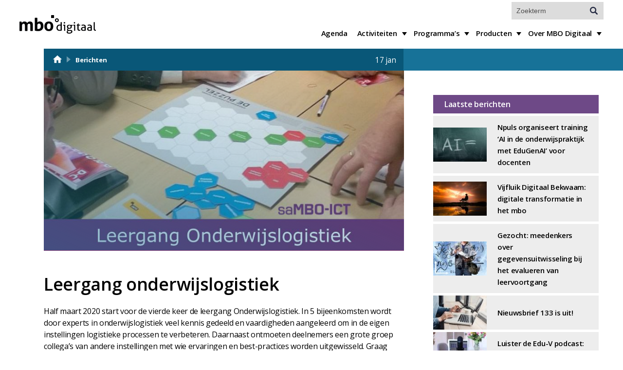

--- FILE ---
content_type: text/html; charset=UTF-8
request_url: https://mbodigitaal.nl/2020/01/leergang-onderwijslogistiek-2/
body_size: 8583
content:
<!doctype html>
<html>

<head>
    <meta charset="utf-8">
    <meta charset="UTF-8" />
    <meta name="author" content="code.rehab" />
    <meta name="viewport" content="width=device-width, user-scalable=no, initial-scale=1.0">
    <title>Leergang onderwijslogistiek - MBO Digitaal</title>
	<link rel="me" href=https://social.edu.nl/@mbodigitaal>
    <link rel="stylesheet" href="https://mbodigitaal.nl/wp-content/themes/_mbo-digitaal-2025/assets/css/flickity.css" media="screen">
    <link rel="stylesheet" href="https://maxcdn.bootstrapcdn.com/font-awesome/4.5.0/css/font-awesome.min.css">
    <link rel="stylesheet" type="text/css" href="https://mbodigitaal.nl/wp-content/themes/_mbo-digitaal-2025/assets/css/site.css?t=1769484568" />
    <link rel="stylesheet" type="text/css" media="all" href="https://mbodigitaal.nl/wp-content/themes/_mbo-digitaal-2025/style.css?t=1769484568" />
	<script>
		var _paq = window._paq = window._paq || [];
		/* tracker methods like "setCustomDimension" should be called before "trackPageView" */
		_paq.push(['trackPageView']);
		_paq.push(['enableLinkTracking']);
		(function() {
		var u="https://matomo.mboraad.nl/";
		_paq.push(['setTrackerUrl', u+'matomo.php']);
		_paq.push(['setSiteId', '9']);
		var d=document, g=d.createElement('script'), s=d.getElementsByTagName('script')[0];
		g.async=true; g.src=u+'matomo.js'; s.parentNode.insertBefore(g,s);
		})();
	</script>
    <meta name='robots' content='index, follow, max-image-preview:large, max-snippet:-1, max-video-preview:-1' />
	<style>img:is([sizes="auto" i], [sizes^="auto," i]) { contain-intrinsic-size: 3000px 1500px }</style>
	
	<!-- This site is optimized with the Yoast SEO plugin v26.1.1 - https://yoast.com/wordpress/plugins/seo/ -->
	<link rel="canonical" href="https://mbodigitaal.nl/2020/01/leergang-onderwijslogistiek-2/" />
	<script type="application/ld+json" class="yoast-schema-graph">{"@context":"https://schema.org","@graph":[{"@type":"Article","@id":"https://mbodigitaal.nl/2020/01/leergang-onderwijslogistiek-2/#article","isPartOf":{"@id":"https://mbodigitaal.nl/2020/01/leergang-onderwijslogistiek-2/"},"author":{"name":"Madhwie Niels","@id":"https://mbodigitaal.nl/#/schema/person/0ac9134020ec0cb55a95e8186e80b5f6"},"headline":"Leergang onderwijslogistiek","datePublished":"2020-01-17T08:15:10+00:00","dateModified":"2024-10-07T12:13:49+00:00","mainEntityOfPage":{"@id":"https://mbodigitaal.nl/2020/01/leergang-onderwijslogistiek-2/"},"wordCount":115,"publisher":{"@id":"https://mbodigitaal.nl/#organization"},"image":{"@id":"https://mbodigitaal.nl/2020/01/leergang-onderwijslogistiek-2/#primaryimage"},"thumbnailUrl":"https://mbodigitaal.nl/wp-content/uploads/2017/07/Leergang-OL.jpg","articleSection":["Geen categorie"],"inLanguage":"nl-NL"},{"@type":"WebPage","@id":"https://mbodigitaal.nl/2020/01/leergang-onderwijslogistiek-2/","url":"https://mbodigitaal.nl/2020/01/leergang-onderwijslogistiek-2/","name":"Leergang onderwijslogistiek - MBO Digitaal","isPartOf":{"@id":"https://mbodigitaal.nl/#website"},"primaryImageOfPage":{"@id":"https://mbodigitaal.nl/2020/01/leergang-onderwijslogistiek-2/#primaryimage"},"image":{"@id":"https://mbodigitaal.nl/2020/01/leergang-onderwijslogistiek-2/#primaryimage"},"thumbnailUrl":"https://mbodigitaal.nl/wp-content/uploads/2017/07/Leergang-OL.jpg","datePublished":"2020-01-17T08:15:10+00:00","dateModified":"2024-10-07T12:13:49+00:00","breadcrumb":{"@id":"https://mbodigitaal.nl/2020/01/leergang-onderwijslogistiek-2/#breadcrumb"},"inLanguage":"nl-NL","potentialAction":[{"@type":"ReadAction","target":["https://mbodigitaal.nl/2020/01/leergang-onderwijslogistiek-2/"]}]},{"@type":"ImageObject","inLanguage":"nl-NL","@id":"https://mbodigitaal.nl/2020/01/leergang-onderwijslogistiek-2/#primaryimage","url":"https://mbodigitaal.nl/wp-content/uploads/2017/07/Leergang-OL.jpg","contentUrl":"https://mbodigitaal.nl/wp-content/uploads/2017/07/Leergang-OL.jpg","width":800,"height":400},{"@type":"BreadcrumbList","@id":"https://mbodigitaal.nl/2020/01/leergang-onderwijslogistiek-2/#breadcrumb","itemListElement":[{"@type":"ListItem","position":1,"name":"","item":"/"},{"@type":"ListItem","position":2,"name":"...","item":"https://mbodigitaal.nl/2020/01/leergang-onderwijslogistiek-2/"},{"@type":"ListItem","position":3,"name":"Berichten"}]},{"@type":"WebSite","@id":"https://mbodigitaal.nl/#website","url":"https://mbodigitaal.nl/","name":"MBO Digitaal","description":"Sterk door het Netwerk!","publisher":{"@id":"https://mbodigitaal.nl/#organization"},"potentialAction":[{"@type":"SearchAction","target":{"@type":"EntryPoint","urlTemplate":"https://mbodigitaal.nl/?s={search_term_string}"},"query-input":{"@type":"PropertyValueSpecification","valueRequired":true,"valueName":"search_term_string"}}],"inLanguage":"nl-NL"},{"@type":"Organization","@id":"https://mbodigitaal.nl/#organization","name":"MBO Digitaal","url":"https://mbodigitaal.nl/","logo":{"@type":"ImageObject","inLanguage":"nl-NL","@id":"https://mbodigitaal.nl/#/schema/logo/image/","url":"https://mbodigitaal.nl/wp-content/uploads/2025/11/Export-logo-wit-paarse-achtergrond.png","contentUrl":"https://mbodigitaal.nl/wp-content/uploads/2025/11/Export-logo-wit-paarse-achtergrond.png","width":2485,"height":778,"caption":"MBO Digitaal"},"image":{"@id":"https://mbodigitaal.nl/#/schema/logo/image/"},"sameAs":["https://social.edu.nl/@mbodigitaal"]},{"@type":"Person","@id":"https://mbodigitaal.nl/#/schema/person/0ac9134020ec0cb55a95e8186e80b5f6","name":"Madhwie Niels","image":{"@type":"ImageObject","inLanguage":"nl-NL","@id":"https://mbodigitaal.nl/#/schema/person/image/","url":"https://secure.gravatar.com/avatar/9bf8a5a7da5867de161a84d8dcd88af0458c230221e6ba378ad049958671aaf5?s=96&d=mm&r=g","contentUrl":"https://secure.gravatar.com/avatar/9bf8a5a7da5867de161a84d8dcd88af0458c230221e6ba378ad049958671aaf5?s=96&d=mm&r=g","caption":"Madhwie Niels"},"sameAs":["http://www.mbodigitaal.nl"],"url":"https://mbodigitaal.nl/author/madhwie/"}]}</script>
	<!-- / Yoast SEO plugin. -->


<link rel='dns-prefetch' href='//ajax.googleapis.com' />
<script type="text/javascript">
/* <![CDATA[ */
window._wpemojiSettings = {"baseUrl":"https:\/\/s.w.org\/images\/core\/emoji\/16.0.1\/72x72\/","ext":".png","svgUrl":"https:\/\/s.w.org\/images\/core\/emoji\/16.0.1\/svg\/","svgExt":".svg","source":{"concatemoji":"https:\/\/mbodigitaal.nl\/wp-includes\/js\/wp-emoji-release.min.js?ver=6.8.3"}};
/*! This file is auto-generated */
!function(s,n){var o,i,e;function c(e){try{var t={supportTests:e,timestamp:(new Date).valueOf()};sessionStorage.setItem(o,JSON.stringify(t))}catch(e){}}function p(e,t,n){e.clearRect(0,0,e.canvas.width,e.canvas.height),e.fillText(t,0,0);var t=new Uint32Array(e.getImageData(0,0,e.canvas.width,e.canvas.height).data),a=(e.clearRect(0,0,e.canvas.width,e.canvas.height),e.fillText(n,0,0),new Uint32Array(e.getImageData(0,0,e.canvas.width,e.canvas.height).data));return t.every(function(e,t){return e===a[t]})}function u(e,t){e.clearRect(0,0,e.canvas.width,e.canvas.height),e.fillText(t,0,0);for(var n=e.getImageData(16,16,1,1),a=0;a<n.data.length;a++)if(0!==n.data[a])return!1;return!0}function f(e,t,n,a){switch(t){case"flag":return n(e,"\ud83c\udff3\ufe0f\u200d\u26a7\ufe0f","\ud83c\udff3\ufe0f\u200b\u26a7\ufe0f")?!1:!n(e,"\ud83c\udde8\ud83c\uddf6","\ud83c\udde8\u200b\ud83c\uddf6")&&!n(e,"\ud83c\udff4\udb40\udc67\udb40\udc62\udb40\udc65\udb40\udc6e\udb40\udc67\udb40\udc7f","\ud83c\udff4\u200b\udb40\udc67\u200b\udb40\udc62\u200b\udb40\udc65\u200b\udb40\udc6e\u200b\udb40\udc67\u200b\udb40\udc7f");case"emoji":return!a(e,"\ud83e\udedf")}return!1}function g(e,t,n,a){var r="undefined"!=typeof WorkerGlobalScope&&self instanceof WorkerGlobalScope?new OffscreenCanvas(300,150):s.createElement("canvas"),o=r.getContext("2d",{willReadFrequently:!0}),i=(o.textBaseline="top",o.font="600 32px Arial",{});return e.forEach(function(e){i[e]=t(o,e,n,a)}),i}function t(e){var t=s.createElement("script");t.src=e,t.defer=!0,s.head.appendChild(t)}"undefined"!=typeof Promise&&(o="wpEmojiSettingsSupports",i=["flag","emoji"],n.supports={everything:!0,everythingExceptFlag:!0},e=new Promise(function(e){s.addEventListener("DOMContentLoaded",e,{once:!0})}),new Promise(function(t){var n=function(){try{var e=JSON.parse(sessionStorage.getItem(o));if("object"==typeof e&&"number"==typeof e.timestamp&&(new Date).valueOf()<e.timestamp+604800&&"object"==typeof e.supportTests)return e.supportTests}catch(e){}return null}();if(!n){if("undefined"!=typeof Worker&&"undefined"!=typeof OffscreenCanvas&&"undefined"!=typeof URL&&URL.createObjectURL&&"undefined"!=typeof Blob)try{var e="postMessage("+g.toString()+"("+[JSON.stringify(i),f.toString(),p.toString(),u.toString()].join(",")+"));",a=new Blob([e],{type:"text/javascript"}),r=new Worker(URL.createObjectURL(a),{name:"wpTestEmojiSupports"});return void(r.onmessage=function(e){c(n=e.data),r.terminate(),t(n)})}catch(e){}c(n=g(i,f,p,u))}t(n)}).then(function(e){for(var t in e)n.supports[t]=e[t],n.supports.everything=n.supports.everything&&n.supports[t],"flag"!==t&&(n.supports.everythingExceptFlag=n.supports.everythingExceptFlag&&n.supports[t]);n.supports.everythingExceptFlag=n.supports.everythingExceptFlag&&!n.supports.flag,n.DOMReady=!1,n.readyCallback=function(){n.DOMReady=!0}}).then(function(){return e}).then(function(){var e;n.supports.everything||(n.readyCallback(),(e=n.source||{}).concatemoji?t(e.concatemoji):e.wpemoji&&e.twemoji&&(t(e.twemoji),t(e.wpemoji)))}))}((window,document),window._wpemojiSettings);
/* ]]> */
</script>
<style id='wp-emoji-styles-inline-css' type='text/css'>

	img.wp-smiley, img.emoji {
		display: inline !important;
		border: none !important;
		box-shadow: none !important;
		height: 1em !important;
		width: 1em !important;
		margin: 0 0.07em !important;
		vertical-align: -0.1em !important;
		background: none !important;
		padding: 0 !important;
	}
</style>
<style id='classic-theme-styles-inline-css' type='text/css'>
/*! This file is auto-generated */
.wp-block-button__link{color:#fff;background-color:#32373c;border-radius:9999px;box-shadow:none;text-decoration:none;padding:calc(.667em + 2px) calc(1.333em + 2px);font-size:1.125em}.wp-block-file__button{background:#32373c;color:#fff;text-decoration:none}
</style>
<style id='safe-svg-svg-icon-style-inline-css' type='text/css'>
.safe-svg-cover{text-align:center}.safe-svg-cover .safe-svg-inside{display:inline-block;max-width:100%}.safe-svg-cover svg{fill:currentColor;height:100%;max-height:100%;max-width:100%;width:100%}

</style>
<link rel='stylesheet' id='ics-calendar-css' href='https://mbodigitaal.nl/wp-content/plugins/ics-calendar/assets/style.min.css?ver=11.6.0' type='text/css' media='all' />
<script type="text/javascript" src="//ajax.googleapis.com/ajax/libs/jquery/1.10.2/jquery.min.js" id="jquery-js"></script>
<link rel="https://api.w.org/" href="https://mbodigitaal.nl/wp-json/" /><link rel="alternate" title="JSON" type="application/json" href="https://mbodigitaal.nl/wp-json/wp/v2/posts/23574" /><link rel="EditURI" type="application/rsd+xml" title="RSD" href="https://mbodigitaal.nl/xmlrpc.php?rsd" />
<meta name="generator" content="WordPress 6.8.3" />
<link rel='shortlink' href='https://mbodigitaal.nl/?p=23574' />
<link rel="alternate" title="oEmbed (JSON)" type="application/json+oembed" href="https://mbodigitaal.nl/wp-json/oembed/1.0/embed?url=https%3A%2F%2Fmbodigitaal.nl%2F2020%2F01%2Fleergang-onderwijslogistiek-2%2F" />
<link rel="alternate" title="oEmbed (XML)" type="text/xml+oembed" href="https://mbodigitaal.nl/wp-json/oembed/1.0/embed?url=https%3A%2F%2Fmbodigitaal.nl%2F2020%2F01%2Fleergang-onderwijslogistiek-2%2F&#038;format=xml" />
    
    <script type="text/javascript">
        var ajaxurl = 'https://mbodigitaal.nl/wp-admin/admin-ajax.php';
    </script>
<link rel="icon" href="https://mbodigitaal.nl/wp-content/uploads/2022/01/cropped-favicon-purple-32x32.png" sizes="32x32" />
<link rel="icon" href="https://mbodigitaal.nl/wp-content/uploads/2022/01/cropped-favicon-purple-192x192.png" sizes="192x192" />
<link rel="apple-touch-icon" href="https://mbodigitaal.nl/wp-content/uploads/2022/01/cropped-favicon-purple-180x180.png" />
<meta name="msapplication-TileImage" content="https://mbodigitaal.nl/wp-content/uploads/2022/01/cropped-favicon-purple-270x270.png" />

</head>

<body class="wp-singular post-template-default single single-post postid-23574 single-format-standard wp-theme-_mbo-digitaal-2025">
    <div class='innerbody'>
        <header id="main">
            <div class="pagewrap-large row">
           
                <div id="menu-toggle"><i class="fa fa-bars"></i></div>
                <a href="https://mbodigitaal.nl" id="logo">
                    <img src="https://mbodigitaal.nl/wp-content/themes/_mbo-digitaal-2025/assets/images/logo.svg" />
                </a>
                <nav id="main-menu" class="">
                    <div class="menu-standaardmenu-container"><ul id="menu-standaardmenu" class="menu"><li id="menu-item-15026" class="menu-item menu-item-type-post_type menu-item-object-page menu-item-15026"><a href="https://mbodigitaal.nl/agenda/">Agenda</a></li>
<li id="menu-item-35420" class="menu-item menu-item-type-post_type menu-item-object-page menu-item-has-children menu-item-35420"><a href="https://mbodigitaal.nl/activiteiten/">Activiteiten</a>
<ul class="sub-menu">
	<li id="menu-item-15070" class="menu-item menu-item-type-post_type menu-item-object-page menu-item-15070"><a href="https://mbodigitaal.nl/activiteiten/mbodigitaal-conferenties/">Conferenties</a></li>
	<li id="menu-item-35423" class="menu-item menu-item-type-post_type menu-item-object-page menu-item-35423"><a href="https://mbodigitaal.nl/activiteiten/datadinsdagen/">Datadinsdagen</a></li>
	<li id="menu-item-15570" class="menu-item menu-item-type-post_type menu-item-object-page menu-item-15570"><a href="https://mbodigitaal.nl/activiteiten/gebruikersdagen/">Gebruikersdagen</a></li>
	<li id="menu-item-15089" class="menu-item menu-item-type-post_type menu-item-object-page menu-item-15089"><a href="https://mbodigitaal.nl/activiteiten/gebruikersgroepen/">Gebruikersgroepen</a></li>
	<li id="menu-item-17188" class="menu-item menu-item-type-post_type menu-item-object-page menu-item-17188"><a href="https://mbodigitaal.nl/activiteiten/netwerken/">Netwerken</a></li>
</ul>
</li>
<li id="menu-item-15054" class="menu-item menu-item-type-post_type menu-item-object-page menu-item-has-children menu-item-15054"><a href="https://mbodigitaal.nl/programmas/">Programma’s</a>
<ul class="sub-menu">
	<li id="menu-item-30026" class="menu-item menu-item-type-post_type menu-item-object-page menu-item-30026"><a href="https://mbodigitaal.nl/programmas/programma-cyberveiligheid-mbo/">Cyberveiligheid mbo</a></li>
	<li id="menu-item-39145" class="menu-item menu-item-type-custom menu-item-object-custom menu-item-39145"><a href="https://mbodigitaal.nl/programmas/programma-digitaal-bekwaam/">Digitaal Bekwaam</a></li>
	<li id="menu-item-31444" class="menu-item menu-item-type-post_type menu-item-object-page menu-item-31444"><a href="https://mbodigitaal.nl/programmas/edu-v/">Edu-v</a></li>
	<li id="menu-item-31445" class="menu-item menu-item-type-post_type menu-item-object-page menu-item-31445"><a href="https://mbodigitaal.nl/programmas/npuls/">Npuls</a></li>
	<li id="menu-item-35369" class="menu-item menu-item-type-post_type menu-item-object-page menu-item-35369"><a href="https://mbodigitaal.nl/programmas/programma-archief/">Programma-archief</a></li>
</ul>
</li>
<li id="menu-item-19789" class="menu-item menu-item-type-taxonomy menu-item-object-category menu-item-has-children menu-item-19789"><a href="https://mbodigitaal.nl/category/producten/publicaties/">Producten</a>
<ul class="sub-menu">
	<li id="menu-item-27094" class="menu-item menu-item-type-post_type menu-item-object-page menu-item-27094"><a href="https://mbodigitaal.nl/mora/">MORA</a></li>
	<li id="menu-item-36298" class="menu-item menu-item-type-post_type menu-item-object-page menu-item-36298"><a href="https://mbodigitaal.nl/mosa/">MOSA</a></li>
	<li id="menu-item-36301" class="menu-item menu-item-type-post_type menu-item-object-page menu-item-36301"><a href="https://mbodigitaal.nl/praatplaten/">Praatplaten</a></li>
	<li id="menu-item-41379" class="menu-item menu-item-type-post_type menu-item-object-page menu-item-41379"><a href="https://mbodigitaal.nl/spellen/">Spellen</a></li>
</ul>
</li>
<li id="menu-item-15033" class="menu-item menu-item-type-post_type menu-item-object-page menu-item-has-children menu-item-15033"><a href="https://mbodigitaal.nl/over-mbodigitaal/">Over MBO Digitaal</a>
<ul class="sub-menu">
	<li id="menu-item-15093" class="menu-item menu-item-type-post_type menu-item-object-page menu-item-15093"><a href="https://mbodigitaal.nl/over-mbodigitaal/">Over MBO Digitaal</a></li>
	<li id="menu-item-43302" class="menu-item menu-item-type-post_type menu-item-object-page menu-item-43302"><a href="https://mbodigitaal.nl/over-mbodigitaal/bestuurscommissie/">Bestuurscommissie</a></li>
	<li id="menu-item-44339" class="menu-item menu-item-type-post_type menu-item-object-page menu-item-44339"><a href="https://mbodigitaal.nl/over-mbodigitaal/cio-raad/">CIO Raad</a></li>
	<li id="menu-item-15034" class="menu-item menu-item-type-post_type menu-item-object-page menu-item-15034"><a href="https://mbodigitaal.nl/over-mbodigitaal/het-team/">Ons team</a></li>
	<li id="menu-item-15029" class="menu-item menu-item-type-post_type menu-item-object-page menu-item-15029"><a href="https://mbodigitaal.nl/over-mbodigitaal/nieuwsbrieven/">Nieuwsbrieven</a></li>
	<li id="menu-item-15036" class="menu-item menu-item-type-post_type menu-item-object-page menu-item-15036"><a href="https://mbodigitaal.nl/over-mbodigitaal/contact/">Contact</a></li>
</ul>
</li>
</ul></div>                    <div class="search">
                        <div class="search-toggle"><i class="fa fa-search"></i></div>
                        <form role="search" method="get" id="searchform" class="searchform" action="https://mbodigitaal.nl/">
	<div>
		<label class="screen-reader-text" for="s"></label>
		<span>Actuele zoekopdracht</span>
		<input type="text" placeholder="Zoekterm" value="" name="s" id="s" />
		<input type="submit" id="searchsubmit" value="Zoeken" />
	</div>
</form>                    </div>
                </nav>
            </div>
        </header>    <section class="pagewrap">
    <header id="page-header">
        <div id="breadcrumbs"><span><span><a href="/"><svg style="float:left; fill: #fff; width:22px; height:22px;" class="MuiSvgIcon-root MuiSvgIcon-fontSizeMedium MuiBox-root css-uqopch" focusable="false" aria-hidden="true" viewBox="0 0 24 24" data-testid="HomeIcon"><path d="M10 20v-6h4v6h5v-8h3L12 3 2 12h3v8z"></path></svg></a></span> <span class="breadcrumb-icon"></span> <span><a href="https://mbodigitaal.nl/2020/01/leergang-onderwijslogistiek-2/">...</a></span> <span class="breadcrumb-icon"></span> <span class="breadcrumb_last" aria-current="page">Berichten</span></span></div>		        <div class="date">17 jan</div>
		    </header>

    <div class="page-content-wrapper">

        <article id="page_content">
            

                <section class='the-content'>

                    <div class="featured-image" style="position: relative;"><div class="pagewrap"><img class="logo_full" src=""/></div><img width="800" height="400" src="https://mbodigitaal.nl/wp-content/uploads/2017/07/Leergang-OL.jpg" class="attachment-large size-large wp-post-image" alt="" decoding="async" fetchpriority="high" srcset="https://mbodigitaal.nl/wp-content/uploads/2017/07/Leergang-OL.jpg 800w, https://mbodigitaal.nl/wp-content/uploads/2017/07/Leergang-OL-300x150.jpg 300w, https://mbodigitaal.nl/wp-content/uploads/2017/07/Leergang-OL-768x384.jpg 768w" sizes="(max-width: 800px) 100vw, 800px" /></div>
					
					                    <div class="post-date">
                        17 januari 2020                    </div>
					
					

                    <h1>Leergang onderwijslogistiek</h1>
                    <p>Half maart 2020 start voor de vierde keer de leergang Onderwijslogistiek. In 5 bijeenkomsten wordt door experts in onderwijslogistiek veel kennis gedeeld en vaardigheden aangeleerd om in de eigen instellingen logistieke processen te verbeteren. Daarnaast ontmoeten deelnemers een grote groep collega’s van andere instellingen met wie ervaringen en best-practices worden uitgewisseld. Graag stimuleren we dat collega-duo’s uit het onderwijs en bedrijfsvoering de leergang samen volgen. Dit om de samenwerking juist op dit onderwerp te bevorderen. We geloven in het versterken van het fundament binnen onderwijslogistiek door deze twee onderdelen van de instellingen samen op te laten trekken.</p>
<p>Meer informatie (data en kosten) over de leergang en aanmelden kan via <a href="https://mbodigitaal.nl/leergang-onderwijslogistiek/">https://mbodigitaal.nl/leergang-onderwijslogistiek/</a></p>

                                    </section>
			
			
			
                <a href="#comments-list">
                    <section id="comments-list">
                        <div class="comment-count">
                            Reacties (0)                        </div>
                        <div class="comment-button">
                            Geef een reactie
                        </div>
                    </section>
                </a>

                <section class="comments" style="display:none;">
                    
<!-- You can start editing here. -->


			<!-- If comments are closed. -->
		<p class="nocomments">Reacties zijn gesloten.</p>

	
                </section>
			
						
			
                    </article>
      
		
        <aside id="page_sidebar">
            <div id="core_arrow_button_widget-6" class="sidebar-widget CORE_arrow_button_widget"><section id='core_arrow_button_widget-6' class='sidebar-widget'>
    <h3 class='widget-title'>Laatste berichten</h3>
</section></div><div id="core_posts_short-2" class="sidebar-widget CORE_posts_short"><div class="widget_recent_entries">
            <div id="core_posts_short-2" class="sidebar-widget CORE_posts_short">                <ul>
                            <a href="https://mbodigitaal.nl/2026/01/npuls-organiseert-training-ai-in-de-onderwijspraktijk-met-edugenai/">
                    <div class="item">
                        <img width="110" height="70" src="https://mbodigitaal.nl/wp-content/uploads/2026/01/Schoolbord-met-AI-110x70.jpg" class="attachment-thumbnail-post size-thumbnail-post wp-post-image" alt="Schoolbord met daarop in krijtletters AI =" decoding="async" loading="lazy" />                        <div class="title">
                            Npuls organiseert training &#8216;AI in de onderwijspraktijk met EduGenAI&#8217; voor docenten                        </div>
                        <li>

                    </div>
                    </li>
                </a>
                            <a href="https://mbodigitaal.nl/2026/01/vijfluik-digitale-transformatie-in-het-mbo/">
                    <div class="item">
                        <img width="110" height="70" src="https://mbodigitaal.nl/wp-content/uploads/2025/07/pexels-eyupbelen-1428626-110x70.jpg" class="attachment-thumbnail-post size-thumbnail-post wp-post-image" alt="Man leest een boek op stoeltje aan rand van de rivier met zonsondergang" decoding="async" loading="lazy" />                        <div class="title">
                            Vijfluik Digitaal Bekwaam: digitale transformatie in het mbo                        </div>
                        <li>

                    </div>
                    </li>
                </a>
                            <a href="https://mbodigitaal.nl/2026/01/edu-v-zoekt-studieloopbaanbegeleiders-die-meedenken-over-het-evalueren-van-leervoortgang/">
                    <div class="item">
                        <img width="110" height="70" src="https://mbodigitaal.nl/wp-content/uploads/2026/01/college-student-7708894_1280-110x70.jpg" class="attachment-thumbnail-post size-thumbnail-post wp-post-image" alt="half beeld van student met daarover illustratie - data" decoding="async" loading="lazy" />                        <div class="title">
                            Gezocht: meedenkers over gegevensuitwisseling bij het evalueren van leervoortgang                        </div>
                        <li>

                    </div>
                    </li>
                </a>
                            <a href="https://mbodigitaal.nl/2026/01/nieuwsbrief-133-is-uit/">
                    <div class="item">
                        <img width="110" height="70" src="https://mbodigitaal.nl/wp-content/uploads/2022/08/MBO-Digitaal-ref-23-110x70.jpg" class="attachment-thumbnail-post size-thumbnail-post wp-post-image" alt="iemand achter laptop, met in de hand smartphone en koffiekopje op bureau" decoding="async" loading="lazy" srcset="https://mbodigitaal.nl/wp-content/uploads/2022/08/MBO-Digitaal-ref-23-110x70.jpg 110w, https://mbodigitaal.nl/wp-content/uploads/2022/08/MBO-Digitaal-ref-23-300x188.jpg 300w, https://mbodigitaal.nl/wp-content/uploads/2022/08/MBO-Digitaal-ref-23-1024x640.jpg 1024w, https://mbodigitaal.nl/wp-content/uploads/2022/08/MBO-Digitaal-ref-23-768x480.jpg 768w, https://mbodigitaal.nl/wp-content/uploads/2022/08/MBO-Digitaal-ref-23-1536x960.jpg 1536w, https://mbodigitaal.nl/wp-content/uploads/2022/08/MBO-Digitaal-ref-23.jpg 1600w" sizes="auto, (max-width: 110px) 100vw, 110px" />                        <div class="title">
                            Nieuwsbrief 133 is uit!                        </div>
                        <li>

                    </div>
                    </li>
                </a>
                            <a href="https://mbodigitaal.nl/2026/01/luister-de-edu-v-podcast-pioniers-in-de-keten/">
                    <div class="item">
                        <img width="110" height="70" src="https://mbodigitaal.nl/wp-content/uploads/2026/01/pexels-cowomen-1058097-2041381-110x70.jpg" class="attachment-thumbnail-post size-thumbnail-post wp-post-image" alt="foto van microfoon podcast, op achtergrond een laptop" decoding="async" loading="lazy" />                        <div class="title">
                            Luister de Edu-V podcast: &#8216;Pioniers in de keten&#8217;                        </div>
                        <li>

                    </div>
                    </li>
                </a>
                            <a href="https://mbodigitaal.nl/2026/01/jij-doet-toch-ook-weer-mee-aan-de-monitor-leren-lesgeven-met-ict/">
                    <div class="item">
                        <img width="110" height="70" src="https://mbodigitaal.nl/wp-content/uploads/2026/01/Monitor-leren-en-lesgeven-met-ict-110x70.jpg" class="attachment-thumbnail-post size-thumbnail-post wp-post-image" alt="Foto van studenten aan tafels" decoding="async" loading="lazy" />                        <div class="title">
                            Jij doet toch ook (weer) mee aan de Monitor Leren &#038; Lesgeven met ICT?                        </div>
                        <li>

                    </div>
                    </li>
                </a>
                    </ul>
        </div>    </div></div><div id="block-3" class="sidebar-widget widget_block"><p><a class="btn btn-more" href="/alle-berichten/">Meer</a></p></div>            <div id="core_arrow_button_widget" class="sidebar-widget CORE_arrow_button_widget"><section id="core_arrow_button_widget" class="sidebar-widget CORE_arrow_button_widget"><section class="widget-content" style="padding: 0 20px;"></section></section></div>        </aside>


    </div>
</section><footer id='main'>
	<section class='pagewrap-large'>
		<!-- <h2 id="payoff-title">saMBO-ICT heet vanaf nu MBO Digitaal.</h2> -->
		<div class="widgets"><div class="footer-widget"><h3 class="widget-title">MBO Digitaal</h3><div class="textwidget"><p>MBO Digitaal is een platform van <em><strong>MBO Raad</strong></em> voor samenwerking aan digitalisering in het mbo. MBO Digitaal werkt samen met alle mbo-instellingen en heeft sterke banden met <em><strong>MBO Voorzieningen</strong></em>, <em><strong>Kennisnet</strong> </em>en <em><strong>SURF</strong></em>.</p>
<p><a href="https://mbodigitaal.nl/startpagina/privacy-statement/">Privacystatement</a></p>
</div></div><div class="footer-widget"><h3 class="widget-title">Nieuwsbrief</h3><div class="textwidget"><p>MBO Digitaal geeft maandelijks een <a href="/publicaties/nieuwsbrieven/">nieuwsbrief</a> uit met veel informatie over lopende projecten. Via onderstaande knop kunt u zich daarvoor aanmelden.</p>
<p><a href="/publicaties/nieuwsbrieven/aanmelden-nieuwsbrief/"><span class="button">Aanmelden</span></a></p>
</div></div><div class="footer-widget"><h3 class="widget-title">Social Media</h3><div class="textwidget"><p>Via onderstaande knoppen kunt u zich abonneren op de RSS feed, ons volgen op Twitter of de LinkedIn groep bezoeken.</p>
<p><a href="http://feeds.feedburner.com/sambo-ict" target="_blank" class="social-btn"><i class="fa fa-rss "></i></a><a rel="me" href="https://social.edu.nl/@mbodigitaal" target="_blank" class="social-btn"><img src="https://mbodigitaal.nl/wp-content/uploads/2023/10/mastodon-logo-white.svg" style="max-width: 17px; position: relative; transform: scale(1.2);"/></i></a><a href="https://www.linkedin.com/groups/2744150/" target="_blank" class="social-btn"><i class="fa fa-linkedin-square"></i></a></p>
</div></div><div class="footer-widget"><h3 class="widget-title">Contact</h3><div class="textwidget"><p>MBO Digitaal<br />
Tjaskermolenlaan 1<br />
3447 GE Woerden</p>
<p>Telefoon +31 (0) 348-753500<br />
Email <a href="mailto:info@mbodigitaal.nl">info@mbodigitaal.nl</a></p>
</div></div></div>
		<div class="logo">
			<a href="https://mbodigitaal.nl">
				<img src="https://mbodigitaal.nl/wp-content/themes/_mbo-digitaal-2025/assets/images/logo-wit.svg" />
			</a>
		</div>
	</section>
</footer>
<footer id='purple-bar'>
	<section class='pagewrap-large'>
		<div class='copyright'>Copyright (c) 2026 MBO Digitaal</div>
	</section>
</footer>

<script type="speculationrules">
{"prefetch":[{"source":"document","where":{"and":[{"href_matches":"\/*"},{"not":{"href_matches":["\/wp-*.php","\/wp-admin\/*","\/wp-content\/uploads\/*","\/wp-content\/*","\/wp-content\/plugins\/*","\/wp-content\/themes\/_mbo-digitaal-2025\/*","\/*\\?(.+)"]}},{"not":{"selector_matches":"a[rel~=\"nofollow\"]"}},{"not":{"selector_matches":".no-prefetch, .no-prefetch a"}}]},"eagerness":"conservative"}]}
</script>
<script type="text/javascript" src="https://mbodigitaal.nl/wp-content/plugins/ics-calendar/assets/script.min.js?ver=11.6.0" id="ics-calendar-js"></script>
<script type="text/javascript" id="ics-calendar-js-after">
/* <![CDATA[ */
var r34ics_ajax_obj = {"ajaxurl":"https:\/\/mbodigitaal.nl\/wp-admin\/admin-ajax.php","r34ics_nonce":"def6a97f3a"};
var ics_calendar_i18n = {"hide_past_events":"Verberg verlopen evenementen","show_past_events":"Toon oudere evenementen"};
var r34ics_days_of_week_map = {"zondag":"zo","maandag":"ma","dinsdag":"di","woensdag":"wo","donderdag":"do","vrijdag":"vr","zaterdag":"za"};
var r34ics_transients_expiration_ms = 3600000; var r34ics_ajax_interval;
/* ]]> */
</script>

<script src="https://mbodigitaal.nl/wp-content/themes/_mbo-digitaal-2025/assets/js/flickity.min.js"></script>
<script src="https://mbodigitaal.nl/wp-content/themes/_mbo-digitaal-2025/assets/js/site.js"></script>

</div> <!-- End inner body -->

</body>

</html>

--- FILE ---
content_type: application/javascript
request_url: https://mbodigitaal.nl/wp-content/themes/_mbo-digitaal-2025/assets/js/site.js
body_size: 3468
content:
// jQuery(".category-selector-widget").hide();

jQuery(function() {
  // program list accordion
  jQuery("#programs_list li").on("click", function(event) {
    event.stopPropagation();
    jQuery(this).toggleClass("collapsed");
    jQuery(this)
      .find("ul:first")
      .toggleClass("active");
  });

  jQuery.each(jQuery(".so-widget-sow-image img"), function(i, image) {
    var title = jQuery(image).attr("title");
    jQuery(image)
      .parent()
      .append(
        '<div class="caption"><h2 class="title">' +
          title +
          '</h2><span class="btn">Meer</span></div>'
      );
  });

  jQuery('a[href="#category-list"]').click(function(e) {
    e.preventDefault();
    jQuery(".category-selector-widget").slideToggle();
  });

  jQuery('a[href="#comments-list"]').click(function(e) {
    e.preventDefault();
    jQuery(".comments").slideToggle();
  });

  // scrolled action on body
  jQuery(window).on("scroll touchmove", function() {
    jQuery("body").toggleClass("scrolled", jQuery(document).scrollTop() > 0);
  });

  // toggle menu
  jQuery("#menu-toggle").click(function() {
    jQuery("nav#main-menu").toggleClass("expanded");
    jQuery(this)
      .find("i")
      .toggleClass("fa-bars fa-times ");
  });

  // smooth scroll
  //   document.querySelectorAll('a[href^="#"]').forEach((anchor) => {
  //     anchor.addEventListener("click", function(e) {
  //       e.preventDefault();

  //       document.querySelector(this.getAttribute("href")).scrollIntoView({
  //         behavior: "smooth",
  //       });
  //     });
  //   });

  jQuery(".search-toggle").click(function(e) {
    jQuery("nav #searchform").toggleClass("expanded");
    jQuery(this)
      .find("i")
      .toggleClass("fa-search fa-times ");
  });

  //main menu functionality
  jQuery("#main-menu .menu-item-has-children > a").on(
    "touchend click",
    function(e) {
      e.preventDefault();
      if (jQuery(window).innerWidth() > 770) {
        jQuery(this)
          .parent()
          .addClass("active");
        jQuery("#main-menu .menu-item-has-children").removeClass("active");
        jQuery("#main-menu .sub-menu").removeClass("visible");
        jQuery(this)
          .parent()
          .closest(".sub-menu")
          .toggleClass("visible");
        jQuery(this)
          .parent()
          .find(".sub-menu")
          .first()
          .toggleClass("visible");
      } else
        jQuery(this)
          .parent()
          .find(".sub-menu")
          .first()
          .toggleClass("visible");
    }
  );

  //when people hover over an item and another item is open.
  jQuery("#main-menu .menu-item > a").mouseover(function(e) {
    if (jQuery(window).innerWidth() > 770) {
      var has_parent = jQuery(e.target)
        .parent()
        .hasClass("menu-item-has-children");
      var is_sub_menu = jQuery(e.target).closest(".sub-menu").length;
      var other_sub_visible = jQuery(".sub-menu.visible").length;

      if ((!has_parent && !is_sub_menu) || (other_sub_visible && !is_sub_menu))
        jQuery("#main-menu .sub-menu").removeClass("visible");
    }
  });

  //when people click outside of the menu
  jQuery(window).on("touchstart mouseup", function(e) {
    //alert('test')
    if (jQuery(window).innerWidth() > 770) {
      var has_parent = jQuery(e.target)
        .parent()
        .hasClass("menu-item-has-children");
      var is_sub_menu = jQuery(e.target).closest(".sub-menu").length;

      if (!has_parent && !is_sub_menu)
        jQuery("#main-menu .sub-menu").removeClass("visible");
    }
  });
});

jQuery(function() {
  const wrappert = jQuery(".ics-calendar");

  wrappert.hide();

  var $wrappers = jQuery(".ics-calendar-date-wrapper").each((i, container) => {
    // Select the container that holds the events
    var $eventContainer = jQuery(container);
    // const loc = $eventContainer.find(".location");
    // const locInfo = loc.text();

    // if (locInfo.includes("; Meer informatie:")) {
    //   $eventContainer
    //     .find(".location")
    //     .html(locInfo.split("; Meer informatie:")[0].trim());
    //   $(container).wrap(
    //     '<a href="' + locInfo.split("; Meer informatie:")[1].trim() + '">'
    //   );
    // }

    //     	console.log($eventContainer);
    if ($eventContainer.length) {
      // Clone the original event container for the second event
      var $newEventContainer = $eventContainer.clone();

      // Get the dl.events element
      var $originalEventList = $eventContainer.find("dl.events");
      var $newEventList = $newEventContainer.find("dl.events");

      // Split the events
      var $events = $originalEventList.find("dd.event");
      var $times = $originalEventList.find("dt.time");

      //         if ($events.length >= 2) {
      //             var $firstEvent = $events.eq(0);
      //             var $secondEvent = $events.eq(1);

      // 			var $firstTime = $times.eq(0);
      // 			var $secondTime = $times.eq(1);

      // // 			console.log("TIMES:::",$times);

      //             // Remove the second event from the original list
      //             $secondEvent.remove();
      // 			$secondTime.remove();

      //             // Remove the first event from the new list
      //             $newEventList.find('.event').eq(0).remove();
      // 			 $newEventList.find('.time').eq(0).remove();

      //             $eventContainer.after($newEventContainer);
      //         }
    }

    wrappert.show();
  });

  // SET LINKS ON ITEMS IF AVAILABLE
  setTimeout(() => {
    var $wrappers = jQuery(".ics-calendar-date-wrapper").each(
      (i, container) => {
        console.log("LINK CHECKER");
        // Select the container that holds the events
        var $eventContainer = jQuery(container);
        const loc = $eventContainer.find(".location");
        const locInfo = loc.text();

        if (locInfo.includes("; Meer informatie:")) {
          $eventContainer
            .find(".location")
            .html(locInfo.split("; Meer informatie:")[0].trim());
          $(container).addClass("linky");
          $(container).wrap(
            '<a class="external-link" href="' +
              locInfo.split("; Meer informatie:")[1].trim() +
              '">'
          );
          $(container).append(
            '<div class="arrow-container"><div class="icon"><svg xmlns="http://www.w3.org/2000/svg" viewBox="0 0 320 512"><!--! Font Awesome Pro 6.4.0 by @fontawesome - https://fontawesome.com License - https://fontawesome.com/license (Commercial License) Copyright 2023 Fonticons, Inc. --><path fill="#fff" d="M310.6 233.4c12.5 12.5 12.5 32.8 0 45.3l-192 192c-12.5 12.5-32.8 12.5-45.3 0s-12.5-32.8 0-45.3L242.7 256 73.4 86.6c-12.5-12.5-12.5-32.8 0-45.3s32.8-12.5 45.3 0l192 192z"></path></svg></div></div>'
          );
        }
      }
    );
  }, [2000]);

  // END SET LINKS ON ITEMS

  setTimeout(() => {
    const go = jQuery(".ics-calendar-date-wrapper");
    go.each((index, item) => {
      const timeWrapper = jQuery(".events .time", item);

      const titleWrapper = jQuery(".events .title", item);

      // console.log("TIMEWRAPPER", timeWrapper.html().trim());
      // 				timeWrapper.html("(" + timeWrapper.html().trim()  + ")");
      timeWrapper.detach().appendTo(titleWrapper);
    });

    const linkItems = jQuery(".ics-calendar-list-wrapper a");
    linkItems.each((index, item) => {
      const linkItem = jQuery(item);

      const uri = linkItem.attr("href");

      const eventWrapper = jQuery(".events", linkItem);

      eventWrapper.parent().addClass("linky");

      if (eventWrapper.length) {
        eventWrapper.append(
          '<a class="external-link" href="' +
            uri +
            '"><div class="arrow-container"><div class="icon"><svg xmlns="http://www.w3.org/2000/svg" viewBox="0 0 320 512"><!--! Font Awesome Pro 6.4.0 by @fontawesome - https://fontawesome.com License - https://fontawesome.com/license (Commercial License) Copyright 2023 Fonticons, Inc. --><path fill="#fff" d="M310.6 233.4c12.5 12.5 12.5 32.8 0 45.3l-192 192c-12.5 12.5-32.8 12.5-45.3 0s-12.5-32.8 0-45.3L242.7 256 73.4 86.6c-12.5-12.5-12.5-32.8 0-45.3s32.8-12.5 45.3 0l192 192z"></path></svg></div></div></a>'
        );
      }
      // remove the a tag that is around is item
      const newItem = linkItem.contents().unwrap();
    });

    splitCombinedEvents();
  }, 500);

  // fully clickable items
  setTimeout(() => {
    jQuery(".linky").on("click", () => {
      const ext_link = jQuery("a.external-link", this).attr("href");
      window.location = ext_link;
    });
  }, 600);

  function splitCombinedEvents() {
    // 		console.log('SPLITTER ACTIVE');
    // Find the combined event wrapper
    var combinedEventWrapper = $(".ics-calendar-date-wrapper").filter(
      function() {
        return $(this).attr("data-events-count") > 1;
      }
    );

    // Find all events within the combined wrapper
    combinedEventWrapper.each(function() {
      // Extract the date details
      var dayOfWeek = $(this)
        .find('span[data-date-format="l"]')
        .text();
      var dayOfMonth = $(this)
        .find('span[data-date-format="j"]')
        .text();
      var month = $(this)
        .find('span[data-date-format="M"]')
        .text();

      var events = $(this).find("dd.event");
      var EventWrapper = $(this);

      var newEventHTML = "";
      events.each(function(index, item) {
        var eventTitle = $(this)
          .find(".title")
          .html();
        var eventTime = $(this)
          .find(".time:nth-child(" + (index + 1) + ")")
          .html();
        // console.log("CHECKY:://", index, eventTime);
        var location = $(this)
          .find(".location")
          .text();

        const time = "<div class='newTime'>" + eventTime + "</div>";

        // Create new HTML structure for each event
        newEventHTML += `
            <div class="ics-calendar-date-wrapper" data-date="${dayOfWeek} ${dayOfMonth} ${month}" data-events-count="1" data-feed-keys="0">
                <h4 class="ics-calendar-date">
                    <span data-date-format="l">${dayOfWeek}</span> 
                    <span data-date-format="j">${dayOfMonth}</span> 
                    <span data-date-format="M">${month}</span>
                </h4>
                <dl class="events">
                    <dd class="event t103000" data-feed-key="0">
                        <span class="title confirmed">${eventTitle} ${time}</span>
                        <div class="descloc"><div class="location">${location}</div></div>
                    </dd>
                </dl>
            </div>`;
      });
      // Append the new event structure to the parent element

      EventWrapper.after(newEventHTML);
      EventWrapper.remove();
    });
  }

  // VERPLAATST DE TIJDEN NAAR DE JUISTE PLEK
  setTimeout(() => {
    const go = jQuery(".ics-calendar-date-wrapper");
    go.each((index, item) => {
      const timeWrapper = jQuery(".events .newTime", item);
      const titleWrapper = jQuery(".events .title", item);

      timeWrapper.html(timeWrapper.html());
      timeWrapper.detach().appendTo(titleWrapper);
    });
  }, 1200);
});



jQuery(document).ready(function($) {

	setTimeout(() => {
		
    // Initial setup
    const ITEMS_PER_PAGE = 10;
    let currentlyShown = ITEMS_PER_PAGE;
    let visibleDates = new Set();
    
    // Function to extract date from wrapper
    function getDateFromWrapper(wrapper) {
        return $(wrapper).data('date');
    }
    
    // Function to show all events for a specific date
    function showEventsForDate(date) {
        $(`.ics-calendar-date-wrapper[data-date="${date}"]`).show();
        visibleDates.add(date);
    }
    
  // Initial display setup
    $('.ics-calendar-date-wrapper').each(function(index) {
		 const date = getDateFromWrapper(this);
		
        if (index >= ITEMS_PER_PAGE) { 
			
			
			
			visibleDates.forEach((item) => {
// 				console.log('checkah',item);
				if(date !== item){
					$(this).hide(); 
				}else{
					$(this).show(); 
				}
			})
			
			
		}
		else{ showEventsForDate(date); } 					 
	});
    
    // Count unique dates for pagination
    const allDates = new Set();
    $('.ics-calendar-date-wrapper').each(function() {
        allDates.add(getDateFromWrapper(this));
    });
    
    const totalUniqueDates = allDates.size;
    const visibleUniqueDates = visibleDates.size;
    
    // Only show load more button if there are more unique dates to show
    if (totalUniqueDates > visibleUniqueDates) {
        // Create and append the load more button
        const loadMoreBtn = $('<button>', {
            text: 'Bekijk meer',
            class: 'load-more-btn',
            css: {
                'display': 'block',
                'margin-top': '20px',
                'padding': '10px 20px',
                'background-color': '#6e4987',
                'color': 'white',
                'border': 'none',
                'border-radius': '4px',
                'cursor': 'pointer',
                'float': 'left',
                'clear': 'both'
            }
        });
        
        // Add hover effect
        loadMoreBtn.hover(
            function() { $(this).css('background-color', '#5a3c6f'); }, // Slightly darker on hover
            function() { $(this).css('background-color', '#6e4987'); }
        );
        
        // Append button to calendar wrapper
        $('.ics-calendar-list-wrapper').append(loadMoreBtn);
        
        // Handle click event
        loadMoreBtn.on('click', function() {
            let newDatesAdded = 0;
            let lastProcessedIndex = -1;
            
            // Show next batch of items, grouping by date
            $('.ics-calendar-date-wrapper:hidden').each(function(index) {
                const date = getDateFromWrapper(this);
                
                // Skip if date is already visible
                if (!visibleDates.has(date)) {
                    if (newDatesAdded < ITEMS_PER_PAGE) {
                        showEventsForDate(date);
                        newDatesAdded++;
                        lastProcessedIndex = index;
                    }
                }
            });
            
            // Update counter
            const remainingDates = totalUniqueDates - visibleDates.size;
            
            // Hide button if no more dates
            if (remainingDates <= 0) {
                loadMoreBtn.fadeOut(400);
            }
        });
    }
    
    // Handle month headers visibility
    function updateMonthHeaders() {
        $('.ics-calendar-label').hide(); // Hide all month headers initially
        $('.ics-calendar-date-wrapper:visible').each(function() {
            // Find the previous month header
            let monthHeader = $(this).prevAll('.ics-calendar-label').first();
            monthHeader.show();
        });
    }
    
    // Call initially and after loading more items
    updateMonthHeaders();
    $('.load-more-btn').on('click', updateMonthHeaders);

		
	},1400)
});



--- FILE ---
content_type: image/svg+xml
request_url: https://mbodigitaal.nl/wp-content/themes/_mbo-digitaal-2025/assets/images/search-3.svg
body_size: 742
content:
<?xml version="1.0" encoding="UTF-8" standalone="no"?>
<!-- Generator: Adobe Illustrator 18.1.1, SVG Export Plug-In . SVG Version: 6.00 Build 0)  -->

<svg
   xmlns:dc="http://purl.org/dc/elements/1.1/"
   xmlns:cc="http://creativecommons.org/ns#"
   xmlns:rdf="http://www.w3.org/1999/02/22-rdf-syntax-ns#"
   xmlns:svg="http://www.w3.org/2000/svg"
   xmlns="http://www.w3.org/2000/svg"
   xmlns:sodipodi="http://sodipodi.sourceforge.net/DTD/sodipodi-0.dtd"
   xmlns:inkscape="http://www.inkscape.org/namespaces/inkscape"
   version="1.1"
   id="Capa_1"
   x="0px"
   y="0px"
   viewBox="0 0 250.313 250.313"
   style="enable-background:new 0 0 250.313 250.313;"
   xml:space="preserve"
   inkscape:version="0.48.4 r9939"
   width="100%"
   height="100%"
   sodipodi:docname="search-2.svg"><metadata
     id="metadata3236"><rdf:RDF><cc:Work
         rdf:about=""><dc:format>image/svg+xml</dc:format><dc:type
           rdf:resource="http://purl.org/dc/dcmitype/StillImage" /><dc:title></dc:title></cc:Work></rdf:RDF></metadata><defs
     id="defs3234" /><sodipodi:namedview
     pagecolor="#ffffff"
     bordercolor="#666666"
     borderopacity="1"
     objecttolerance="10"
     gridtolerance="10"
     guidetolerance="10"
     inkscape:pageopacity="0"
     inkscape:pageshadow="2"
     inkscape:window-width="640"
     inkscape:window-height="480"
     id="namedview3232"
     showgrid="false"
     inkscape:zoom="0.94281959"
     inkscape:cx="125.1565"
     inkscape:cy="125.1565"
     inkscape:window-x="65"
     inkscape:window-y="24"
     inkscape:window-maximized="0"
     inkscape:current-layer="Search" /><g
     id="Search"><path
       style="fill-rule:evenodd;clip-rule:evenodd;fill:#242a42"
       d="M244.186,214.604l-54.379-54.378c-0.289-0.289-0.628-0.491-0.93-0.76   c10.7-16.231,16.945-35.66,16.945-56.554C205.822,46.075,159.747,0,102.911,0S0,46.075,0,102.911   c0,56.835,46.074,102.911,102.91,102.911c20.895,0,40.323-6.245,56.554-16.945c0.269,0.301,0.47,0.64,0.759,0.929l54.38,54.38   c8.169,8.168,21.413,8.168,29.583,0C252.354,236.017,252.354,222.773,244.186,214.604z M102.911,170.146   c-37.134,0-67.236-30.102-67.236-67.235c0-37.134,30.103-67.236,67.236-67.236c37.132,0,67.235,30.103,67.235,67.236   C170.146,140.044,140.043,170.146,102.911,170.146z"
       id="path3200" /></g><g
     id="g3202" /><g
     id="g3204" /><g
     id="g3206" /><g
     id="g3208" /><g
     id="g3210" /><g
     id="g3212" /><g
     id="g3214" /><g
     id="g3216" /><g
     id="g3218" /><g
     id="g3220" /><g
     id="g3222" /><g
     id="g3224" /><g
     id="g3226" /><g
     id="g3228" /><g
     id="g3230" /></svg>


--- FILE ---
content_type: image/svg+xml
request_url: https://mbodigitaal.nl/wp-content/themes/_mbo-digitaal-2025/assets/images/logo-wit.svg
body_size: 8474
content:
<?xml version="1.0" encoding="UTF-8"?>
<svg width="216px" height="53px" viewBox="0 0 216 53" version="1.1" xmlns="http://www.w3.org/2000/svg" xmlns:xlink="http://www.w3.org/1999/xlink">
    <title>Group 29</title>
    <defs>
        <polygon id="path-1" points="0 0 17 0 17 26 0 26"></polygon>
        <polygon id="path-3" points="0 0 9 0 9 8 0 8"></polygon>
    </defs>
    <g id="Symbols" stroke="none" stroke-width="1" fill="none" fill-rule="evenodd">
        <g id="footer/footer-desktopHD" transform="translate(-1652.000000, -485.000000)">
            <g id="Group-29" transform="translate(1652.000000, 485.785600)">
                <path d="M105.5,17.0352095 C104.099819,17.0352095 102.96479,15.9001807 102.96479,14.5 C102.96479,13.0998193 104.099819,11.9647905 105.5,11.9647905 C106.900181,11.9647905 108.03521,13.0998193 108.03521,14.5 C108.03521,15.9001807 106.900181,17.0352095 105.5,17.0352095 M105.5,9 C102.462346,9 100,11.4625412 100,14.5 C100,17.5376536 102.462346,20 105.5,20 C108.537459,20 111,17.5376536 111,14.5 C111,11.4625412 108.537459,9 105.5,9" id="Fill-1" fill="#FEFEFE"></path>
                <path d="M0,18.6055837 C0.47271788,18.5046857 0.945239448,18.4290122 1.41874257,18.3785632 C1.89126414,18.3281141 2.41463037,18.3026941 2.98943018,18.3026941 C3.56324844,18.3026941 4.06992819,18.3281141 4.50927313,18.3785632 C4.94802914,18.4290122 5.40386424,18.5046857 5.87736736,18.6055837 C5.97866405,18.7743337 6.07132304,19.0179751 6.15593325,19.33729 C6.23995454,19.6575826 6.31592705,19.9935183 6.38404711,20.3466614 C6.45138193,20.7 6.51066798,21.0453216 6.56131632,21.3812572 C6.61196466,21.7179751 6.65397531,22.0042439 6.68793718,22.2392816 C6.95806168,21.7345959 7.31260009,21.2299102 7.75194503,20.7252245 C8.19050473,20.2205388 8.7146562,19.7663021 9.32263264,19.3625145 C9.93060908,18.9589224 10.6147544,18.6308082 11.3746758,18.3785632 C12.1345973,18.1261225 12.9871778,18 13.9333988,18 C18.0198171,18 20.6380224,19.5478853 21.7866405,22.6428737 C22.4619517,21.3986602 23.4158289,20.3136153 24.6492535,19.387739 C25.8818929,18.4628404 27.4439428,18 29.3359921,18 C32.3079506,18 34.4952524,18.816179 35.8973085,20.4475594 C37.2985793,22.0799174 38,24.6285704 38,28.0933227 L38,44.6971104 C36.7840471,44.8989064 35.5845844,45 34.4025934,45 C33.2198171,45 32.021336,44.8989064 30.8053831,44.6971104 L30.8053831,29.9607184 C30.8053831,28.1439673 30.5772692,26.7482112 30.1214341,25.7718859 C29.6654027,24.7965382 28.7447022,24.3084733 27.3599215,24.3084733 C26.785318,24.3084733 26.2199411,24.3927506 25.662613,24.5607184 C25.1052849,24.7294684 24.5986052,25.0401796 24.1425737,25.4944163 C23.6867386,25.9484574 23.3145322,26.5880649 23.0279175,27.4120655 C22.740714,28.2368482 22.5974066,29.3046857 22.5974066,30.6167512 L22.5974066,44.6971104 C21.3812574,44.8989064 20.181991,45 19,45 C17.8172237,45 16.6187426,44.8989064 15.4025934,44.6971104 L15.4025934,29.9607184 C15.4025934,28.1439673 15.1746758,26.7482112 14.7186444,25.7718859 C14.262613,24.7965382 13.3419125,24.3084733 11.9573281,24.3084733 C11.3825283,24.3084733 10.80871,24.3927506 10.2346955,24.5607184 C9.65989564,24.7294684 9.14536343,25.0575826 8.68933202,25.5448653 C8.23330061,26.0329302 7.86992819,26.7141874 7.6,27.588637 C7.32928656,28.4640643 7.19461693,29.6073798 7.19461693,31.0205388 L7.19461693,44.6971104 C5.97866405,44.8989064 4.77920132,45 3.59740662,45 C2.41463037,45 1.21595289,44.8989064 0,44.6971104 L0,18.6055837 Z" id="Fill-3" fill="#FEFEFE"></path>
                <path d="M51.0353061,38.8745803 C51.4345231,39.0064559 51.8586791,39.0891413 52.3075808,39.1214882 C52.7566758,39.154792 53.2135038,39.1708697 53.6798047,39.1708697 C55.8417631,39.1708697 57.5381939,38.5457527 58.7690969,37.293796 C59.99942,36.0426049 60.6153549,34.0828458 60.6153549,31.4152842 C60.6153549,29.044012 60.2325705,27.2410106 59.4677751,26.0060886 C58.7022063,24.7709753 57.4047993,24.1535143 55.5759406,24.1535143 C54.2450883,24.1535143 53.1558928,24.5904837 52.3075808,25.4627 C51.4594621,26.3356819 51.0353061,27.7103269 51.0353061,29.587592 L51.0353061,38.8745803 Z M44,8.2962894 C45.1974578,8.09876313 46.3614702,8 47.4928107,8 C48.6566299,8 49.8378483,8.09876313 51.0353061,8.2962894 L51.0353061,21.337808 C51.534279,20.448557 52.3653851,19.7160638 53.5301709,19.1395627 C54.6941833,18.5636358 56.0248423,18.2750025 57.5217612,18.2750025 C59.0186801,18.2750025 60.4071434,18.538945 61.6881177,19.0652989 C62.9683188,19.5926098 64.074527,20.3915194 65.0061622,21.4612619 C65.9370242,22.53177 66.6691477,23.8740682 67.2015659,25.4873908 C67.7334042,27.1012876 68,29.0116651 68,31.2175665 C68,33.3587742 67.6670936,35.2768078 67.0020541,36.9726244 C66.3362413,38.6692066 65.3717407,40.1095023 64.1079723,41.2950427 C62.8434306,42.4807745 61.2966337,43.3945249 59.4677751,44.0368681 C57.6379498,44.6790198 55.5759406,45 53.2805877,45 C52.5486576,45 51.7751625,44.9668876 50.9604891,44.9012369 C50.1450424,44.8348206 49.3216694,44.7444791 48.4905633,44.6296383 C47.6586839,44.5138404 46.8604432,44.3662699 46.0956478,44.1850128 C45.330079,44.0043298 44.6314009,43.7983819 44,43.5675518 L44,8.2962894 Z" id="Fill-5" fill="#FEFEFE"></path>
                <path d="M82.4748581,39.6099779 C84.3525087,39.6099779 85.7019848,38.919837 86.5242609,37.5387816 C87.3455626,36.1584997 87.7566032,34.1700662 87.7566032,31.5748346 C87.7566032,28.9796029 87.3455626,26.9919429 86.5242609,25.6108875 C85.7019848,24.2306056 84.3525087,23.5396912 82.4748581,23.5396912 C80.6301453,23.5396912 79.2972356,24.2306056 78.475934,25.6108875 C77.6536579,26.9919429 77.2433968,28.9796029 77.2433968,31.5748346 C77.2433968,34.1700662 77.6536579,36.1584997 78.475934,37.5387816 C79.2972356,38.919837 80.6301453,39.6099779 82.4748581,39.6099779 M82.4748581,45 C80.3621601,45 78.5262177,44.6585069 76.9668361,43.9768743 C75.4074545,43.295435 74.1160581,42.3471438 73.0936214,41.1321941 C72.0702102,39.9180179 71.2991923,38.4955811 70.7795934,36.8650772 C70.2594097,35.2351534 70,33.4712235 70,31.5748346 C70,29.6782522 70.2594097,27.8988527 70.7795934,26.2347022 C71.2991923,24.5713252 72.0702102,23.1326453 73.0936214,21.9176956 C74.1160581,20.7035194 75.4074545,19.7467199 76.9668361,19.0480706 C78.5262177,18.3492279 80.3621601,18 82.4748581,18 C84.5875561,18 86.4314893,18.3492279 88.008022,19.0480706 C89.58397,19.7467199 90.8917379,20.7035194 91.9315205,21.9176956 C92.9707185,23.1326453 93.7425159,24.5713252 94.2455485,26.2347022 C94.7485811,27.8988527 95,29.6782522 95,31.5748346 C95,33.4712235 94.7485811,35.2351534 94.2455485,36.8650772 C93.7425159,38.4955811 92.9707185,39.9180179 91.9315205,41.1321941 C90.8917379,42.3471438 89.58397,43.295435 88.008022,43.9768743 C86.4314893,44.6585069 84.5875561,45 82.4748581,45" id="Fill-7" fill="#FEFEFE"></path>
                <path d="M115.769258,30.3804915 C115.329368,30.2025809 114.857067,30.0691479 114.351769,29.9799949 C113.845886,29.8912373 113.296657,29.846562 112.703304,29.846562 C111.801851,29.846562 111.022037,30.0134026 110.36269,30.3470838 C109.703343,30.6809628 109.159386,31.1372047 108.73082,31.7156119 C108.302254,32.2944144 107.983417,32.9787772 107.774699,33.768305 C107.56559,34.5584258 107.461523,35.4205016 107.461523,36.3551254 C107.483196,38.4692966 107.977755,39.9823275 108.945006,40.894416 C109.911866,41.8070974 111.23056,42.262944 112.901088,42.262944 C113.472379,42.262944 113.999935,42.235269 114.48356,42.1795237 C114.966795,42.1241737 115.395361,42.0407534 115.769258,41.9292627 L115.769258,30.3804915 Z M115.769258,20.133433 C116.010778,20.089153 116.285489,20.0557453 116.593393,20.0334077 C116.900906,20.0114654 117.164684,20 117.384727,20 C117.626246,20 117.895686,20.0114654 118.192266,20.0334077 C118.48904,20.0557453 118.757894,20.089153 119,20.133433 L119,44.1321915 C118.164541,44.3773128 117.230677,44.5827008 116.197824,44.7495414 C115.16458,44.916382 114.010673,45 112.7363,45 C111.549397,45 110.422826,44.8497644 109.357171,44.5492931 C108.29093,44.2488218 107.362729,43.7540326 106.571395,43.0639371 C105.780257,42.3746323 105.153906,41.4842885 104.692344,40.3938941 C104.230781,39.3038951 104,37.9573094 104,36.3551254 C104,34.9757251 104.202861,33.7182924 104.60995,32.5834203 C105.016258,31.4485482 105.593211,30.4753772 106.340614,29.6629187 C107.087627,28.8508556 107.983417,28.2224357 109.0274,27.7770661 C110.071187,27.3320919 111.23056,27.109506 112.505519,27.109506 C113.07681,27.109506 113.653763,27.154379 114.236378,27.2429389 C114.818408,27.3320919 115.329368,27.4431872 115.769258,27.5768179 L115.769258,20.133433 Z" id="Fill-9" fill="#FEFEFE"></path>
                <path d="M124.698812,24.4285438 C124.650219,24.1672791 124.62025,23.8845484 124.608477,23.5795784 C124.596061,23.2749952 124.590281,23.0030942 124.590281,22.7632953 C124.590281,22.5238832 124.596061,22.2519822 124.608477,21.9468188 C124.62025,21.6422355 124.650219,21.3703346 124.698812,21.1305357 C125.011774,21.0872172 125.349352,21.0545349 125.710907,21.0326823 C126.072247,21.0112164 126.385208,21 126.650648,21 C126.915445,21 127.229048,21.0112164 127.590389,21.0326823 C127.951943,21.0545349 128.277106,21.0872172 128.566306,21.1305357 C128.614257,21.3703346 128.644226,21.6422355 128.656641,21.9468188 C128.668415,22.2519822 128.674623,22.5238832 128.674623,22.7632953 C128.674623,23.0030942 128.668415,23.2749952 128.656641,23.5795784 C128.644226,23.8845484 128.614257,24.1672791 128.566306,24.4285438 C128.277106,24.4724425 127.957508,24.5051247 127.60837,24.5265906 C127.258803,24.5484432 126.951622,24.5590795 126.686824,24.5590795 C126.397624,24.5590795 126.072247,24.5484432 125.710907,24.5265906 C125.349352,24.5051247 125.011774,24.4724425 124.698812,24.4285438 L124.698812,24.4285438 Z M125.49406,30.6652485 L123.144707,30.6652485 C123.096115,30.4913943 123.059938,30.2896925 123.036177,30.06111 C123.011988,29.8325276 123,29.6097467 123,29.3918004 C123,29.1744343 123.011988,28.9510733 123.036177,28.7224908 C123.059938,28.4939083 123.096115,28.2927867 123.144707,28.1183523 L129,28.1183523 L129,44.8692709 C128.734561,44.9127828 128.439794,44.9452717 128.114417,44.9673177 C127.789254,44.9887836 127.493846,45 127.229048,45 C126.987798,45 126.704806,44.9887836 126.379643,44.9673177 C126.054265,44.9452717 125.758857,44.9127828 125.49406,44.8692709 L125.49406,30.6652485 Z" id="Fill-11" fill="#FEFEFE"></path>
                <g id="Group-15" transform="translate(133.000000, 26.000000)">
                    <mask id="mask-2" fill="white">
                        <use xlink:href="#path-1"></use>
                    </mask>
                    <g id="Clip-14"></g>
                    <path d="M7.69375454,9.67436308 C8.90312273,9.67436308 9.79870783,9.33854165 10.3815047,8.66669982 C10.9637047,7.994858 11.2548047,7.13302242 11.2548047,6.07999939 C11.2548047,5.00509226 10.9637047,4.12654518 10.3815047,3.44316447 C9.79870783,2.76018165 8.90312273,2.41859077 7.69375454,2.41859077 C6.48438634,2.41859077 5.59397458,2.76018165 5.02271823,3.44316447 C4.45166085,4.12654518 4.16613217,5.00509226 4.16613217,6.07999939 C4.16613217,7.13302242 4.45166085,7.994858 5.02271823,8.66669982 C5.59397458,9.33854165 6.48438634,9.67436308 7.69375454,9.67436308 L7.69375454,9.67436308 Z M6.14831808,18.0722864 C5.14031227,18.0498055 4.38440741,18.318582 3.88060348,18.8786159 C3.37660058,19.4380531 3.12469861,20.1098949 3.12469861,20.8941414 C3.12469861,21.3863347 3.22537981,21.7894 3.42694117,22.1033373 C3.62850254,22.4166778 3.91403123,22.6685439 4.28372621,22.8591345 C4.65322222,23.0491283 5.08997168,23.183616 5.59397458,23.2621998 C6.09777851,23.3403857 6.65232098,23.3797771 7.25700508,23.3797771 C9.04877221,23.3797771 10.4487582,23.0827502 11.456565,22.4896911 C12.4645708,21.8960352 12.9683747,21.1511801 12.9683747,20.2559215 C12.9683747,19.5840797 12.7552728,19.0686097 12.3300639,18.7105063 C11.9042581,18.352005 11.1206957,18.1616133 9.97818301,18.1395303 L6.14831808,18.0722864 Z M10.6837473,15.418541 C12.6770758,15.4637019 14.121831,15.8888502 15.0178141,16.6951798 C15.9133992,17.5013104 16.3616892,18.6098394 16.3616892,20.020568 C16.3616892,20.9387054 16.1265011,21.7617464 15.6563239,22.4896911 C15.1857487,23.2172379 14.5358974,23.8443168 13.7075657,24.3707289 C12.8786371,24.896743 11.8986868,25.2998083 10.7677146,25.5801237 C9.63674243,25.8598423 8.41046139,26.0000995 7.08907044,26.0000995 C4.78175987,26.0000995 3.02381844,25.6415982 1.81425127,24.9249934 C0.604883073,24.2081897 0,23.0775776 0,21.5323613 C0,20.613826 0.246330673,19.790785 0.739190992,19.0632382 C1.23165336,18.3352935 1.86996418,17.758548 2.65432243,17.3333996 C2.20603244,17.0425401 1.83116412,16.6782693 1.52872258,16.2415821 C1.22648002,15.8048948 1.07525925,15.2621692 1.07525925,14.6124104 C1.07525925,13.7841968 1.26010674,13.0671941 1.62960275,12.4625962 C1.99909876,11.8577993 2.4973314,11.3204452 3.12469861,10.850136 C2.38550762,10.3352629 1.79176713,9.66919048 1.34407407,8.85132204 C0.895585103,8.03405043 0.671937545,7.11034253 0.671937545,6.07999939 C0.671937545,5.2293048 0.82853063,4.43411624 1.14231372,3.69503055 C1.45569887,2.95594486 1.90936117,2.31255237 2.50310166,1.76346044 C3.09624523,1.21496536 3.83006391,0.784047563 4.70356282,0.470110224 C5.57706173,0.156769723 6.573527,0 7.69375454,0 C8.70156137,0 9.61386034,0.145827674 10.4318453,0.436687237 C11.2492334,0.727944693 11.9490274,1.09738806 12.5316253,1.5452163 C12.9793183,1.18711287 13.5842014,0.890085968 14.3458765,0.654931383 C15.1071537,0.419776797 15.9470259,0.302199505 16.8656921,0.302199505 C16.9548327,0.727944693 17,1.19825386 17,1.71312702 C17,1.95982049 16.9884595,2.21705812 16.9665723,2.48563569 C16.9438891,2.75441221 16.9102624,3.02318873 16.8656921,3.29196525 L13.8418736,3.29196525 C14.0882043,3.6729475 14.2788221,4.0871538 14.41313,4.53478309 C14.5474379,4.98300922 14.6146914,5.49788237 14.6146914,6.07999939 C14.6146914,6.99853468 14.4465577,7.82674834 14.1106885,8.56583403 C13.7748192,9.30491971 13.2986727,9.93776805 12.682846,10.4637822 C12.0666214,10.9901942 11.3332007,11.3932595 10.4823849,11.6729781 C9.63077319,11.9534925 8.70156137,12.0929539 7.69375454,12.0929539 C6.77508837,12.0929539 5.94675671,11.992287 5.20756572,11.7907544 C4.89358365,11.970204 4.58596877,12.2441531 4.28372621,12.6135965 C3.98128467,12.9832388 3.83006391,13.3809325 3.83006391,13.8062798 C3.83006391,14.2093451 3.97551441,14.5618781 4.26681336,14.8642765 C4.55771437,15.166675 5.20756572,15.3294131 6.21537255,15.3514961 L10.6837473,15.418541 Z" id="Fill-13" fill="#FEFEFE" mask="url(#mask-2)"></path>
                </g>
                <path d="M152.698812,24.4285438 C152.650219,24.1672791 152.62025,23.8845484 152.608477,23.5795784 C152.596061,23.2749952 152.590281,23.0030942 152.590281,22.7632953 C152.590281,22.5238832 152.596061,22.2519822 152.608477,21.9468188 C152.62025,21.6422355 152.650219,21.3703346 152.698812,21.1305357 C153.011559,21.0872172 153.349352,21.0545349 153.710907,21.0326823 C154.072247,21.0112164 154.384994,21 154.650648,21 C154.915445,21 155.228834,21.0112164 155.590389,21.0326823 C155.951729,21.0545349 156.277106,21.0872172 156.566092,21.1305357 C156.614257,21.3703346 156.644226,21.6422355 156.656641,21.9468188 C156.668415,22.2519822 156.674623,22.5238832 156.674623,22.7632953 C156.674623,23.0030942 156.668415,23.2749952 156.656641,23.5795784 C156.644226,23.8845484 156.614257,24.1672791 156.566092,24.4285438 C156.277106,24.4724425 155.957508,24.5051247 155.60837,24.5265906 C155.258803,24.5484432 154.951622,24.5590795 154.686824,24.5590795 C154.397624,24.5590795 154.072247,24.5484432 153.710907,24.5265906 C153.349352,24.5051247 153.011559,24.4724425 152.698812,24.4285438 L152.698812,24.4285438 Z M153.493846,30.6652485 L151.144493,30.6652485 C151.095901,30.4913943 151.059938,30.2896925 151.036177,30.06111 C151.011774,29.8325276 151,29.6097467 151,29.3918004 C151,29.1744343 151.011774,28.9510733 151.036177,28.7224908 C151.059938,28.4939083 151.095901,28.2927867 151.144493,28.1183523 L157,28.1183523 L157,44.8692709 C156.734561,44.9127828 156.439794,44.9452717 156.114417,44.9673177 C155.789254,44.9887836 155.493846,45 155.228834,45 C154.987798,45 154.704806,44.9887836 154.379428,44.9673177 C154.054265,44.9452717 153.758857,44.9127828 153.493846,44.8692709 L153.493846,30.6652485 Z" id="Fill-16" fill="#FEFEFE"></path>
                <path d="M163.530755,29.6759555 L161.123385,29.6759555 L161,29.2222293 L166.308644,23 L166.555413,23 L166.555413,27.1157804 L170.56788,27.1157804 C170.649771,27.4833294 170.691264,27.8934871 170.691264,28.3472133 C170.691264,28.5852085 170.680662,28.8120716 170.660373,29.0278027 C170.639717,29.2441095 170.608825,29.4602245 170.56788,29.6759555 L166.555413,29.6759555 L166.555413,37.2593635 C166.555413,38.166624 166.591241,38.8907818 166.663443,39.4304934 C166.735281,39.9709726 166.858848,40.3866964 167.033963,40.6782404 C167.208529,40.9699764 167.445245,41.1644031 167.743744,41.2615205 C168.041878,41.3588298 168.417515,41.4073885 168.870291,41.4073885 C169.219972,41.4073885 169.549363,41.380518 169.857916,41.3263933 C170.166651,41.2726525 170.444312,41.2129618 170.691264,41.1480889 C170.834939,41.5805107 170.922679,42.0232968 170.953571,42.4768311 C170.984463,42.9305573 171,43.3307346 171,43.6760195 C170.587987,43.7838851 170.15605,43.8648802 169.703639,43.9190049 C169.250681,43.9727457 168.767013,44 168.253002,44 C166.771473,44 165.614035,43.6222787 164.780686,42.8656845 C163.94752,42.109858 163.530755,40.8565449 163.530755,39.1065129 L163.530755,29.6759555 Z" id="Fill-18" fill="#FEFEFE"></path>
                <path d="M182.84754,36.5195209 C182.522631,36.4750529 182.110721,36.4303864 181.612387,36.3855214 C181.11386,36.3408549 180.691364,36.3184224 180.34509,36.3184224 C179.001377,36.3184224 177.977569,36.5755029 177.273664,37.0892668 C176.569375,37.6036263 176.217519,38.3855876 176.217519,39.4357464 C176.217519,40.1061408 176.33628,40.6314187 176.574957,41.0111832 C176.813056,41.3913446 177.11121,41.6815776 177.468648,41.882676 C177.826278,42.0837745 178.22125,42.2068555 178.65491,42.2513235 C179.088186,42.296387 179.499904,42.3184224 179.890064,42.3184224 C180.388205,42.3184224 180.902516,42.29063 181.433764,42.234648 C181.964435,42.179063 182.43563,42.0952885 182.84754,41.983126 L182.84754,36.5195209 Z M182.84754,33.2681975 C182.84754,31.9498412 182.522631,31.0338804 181.872622,30.5195209 C181.22242,30.005757 180.280031,29.7486765 179.04507,29.7486765 C178.286309,29.7486765 177.576822,29.8104156 176.916226,29.932901 C176.255053,30.055982 175.610625,30.217774 174.982366,30.4190709 C174.570648,29.6815776 174.364885,28.7989677 174.364885,27.7708444 C175.101319,27.5252779 175.913783,27.3350979 176.80247,27.2010985 C177.690579,27.067099 178.546351,27 179.369979,27 C181.536357,27 183.183227,27.5086024 184.310013,28.5250132 C185.436415,29.5422181 186,31.1678798 186,33.4021969 L186,44.1620566 C185.241431,44.3411196 184.3206,44.5253441 183.237507,44.7149285 C182.153837,44.9047115 181.048801,45 179.9224,45 C178.860673,45 177.901923,44.8993515 177.046151,44.698253 C176.189994,44.4971546 175.464339,44.1735707 174.868609,43.7261117 C174.272494,43.2794468 173.812464,42.7097009 173.487555,42.0166755 C173.162454,41.3242456 173,40.4863023 173,39.5026469 C173,38.5422181 173.189402,37.6985177 173.56859,36.9719428 C173.947586,36.246162 174.462474,35.6426681 175.112483,35.1620566 C175.762493,34.6816437 176.509898,34.3239148 177.354891,34.0892668 C178.199885,33.8546188 179.088186,33.7372949 180.019988,33.7372949 C180.713114,33.7372949 181.281896,33.7541689 181.726143,33.7877184 C182.170005,33.8212679 182.543804,33.8603759 182.84754,33.9050424 L182.84754,33.2681975 Z" id="Fill-20" fill="#FEFEFE"></path>
                <path d="M200.84754,36.5195209 C200.522631,36.4750529 200.110721,36.4303864 199.612387,36.3855214 C199.11386,36.3408549 198.691364,36.3184224 198.34509,36.3184224 C197.001377,36.3184224 195.977569,36.5755029 195.273664,37.0892668 C194.569375,37.6036263 194.217519,38.3855876 194.217519,39.4357464 C194.217519,40.1061408 194.33628,40.6314187 194.574957,41.0111832 C194.813056,41.3913446 195.11121,41.6815776 195.468648,41.882676 C195.826278,42.0837745 196.22125,42.2068555 196.65491,42.2513235 C197.088186,42.296387 197.499904,42.3184224 197.890064,42.3184224 C198.388205,42.3184224 198.902516,42.29063 199.433764,42.234648 C199.964435,42.179063 200.43563,42.0952885 200.84754,41.983126 L200.84754,36.5195209 Z M200.84754,33.2681975 C200.84754,31.9498412 200.522631,31.0338804 199.872622,30.5195209 C199.22242,30.005757 198.280031,29.7486765 197.04507,29.7486765 C196.286309,29.7486765 195.576822,29.8104156 194.916226,29.932901 C194.255053,30.055982 193.610625,30.217774 192.982366,30.4190709 C192.570648,29.6815776 192.364885,28.7989677 192.364885,27.7708444 C193.101319,27.5252779 193.913783,27.3350979 194.80247,27.2010985 C195.690579,27.067099 196.546351,27 197.369979,27 C199.536357,27 201.183227,27.5086024 202.310013,28.5250132 C203.436415,29.5422181 204,31.1678798 204,33.4021969 L204,44.1620566 C203.241431,44.3411196 202.3206,44.5253441 201.237507,44.7149285 C200.153837,44.9047115 199.048801,45 197.9224,45 C196.860673,45 195.901923,44.8993515 195.046151,44.698253 C194.189994,44.4971546 193.464339,44.1735707 192.868609,43.7261117 C192.272494,43.2794468 191.812464,42.7097009 191.487555,42.0166755 C191.162454,41.3242456 191,40.4863023 191,39.5026469 C191,38.5422181 191.189402,37.6985177 191.56859,36.9719428 C191.947586,36.246162 192.462474,35.6426681 193.112483,35.1620566 C193.762493,34.6816437 194.509898,34.3239148 195.354891,34.0892668 C196.199885,33.8546188 197.088186,33.7372949 198.019988,33.7372949 C198.713114,33.7372949 199.281896,33.7541689 199.726143,33.7877184 C200.170005,33.8212679 200.543804,33.8603759 200.84754,33.9050424 L200.84754,33.2681975 Z" id="Fill-22" fill="#FEFEFE"></path>
                <path d="M209,20.1343305 C209.244204,20.0897527 209.516639,20.0561203 209.816713,20.0336324 C210.116589,20.0115425 210.388431,20 210.633228,20 C210.87763,20 211.150065,20.0115425 211.449941,20.0336324 C211.750014,20.0561203 212.021857,20.0897527 212.266654,20.1343305 L212.266654,39.5565303 C212.266654,40.1840029 212.32193,40.6769461 212.433273,41.0349618 C212.544221,41.3935744 212.694258,41.6682057 212.883383,41.8582584 C213.071719,42.0489082 213.294207,42.1722933 213.550059,42.2278166 C213.805122,42.2839369 214.077557,42.311798 214.366772,42.311798 C214.566755,42.311798 214.794376,42.3008526 215.050031,42.2781656 C215.305093,42.2562747 215.521857,42.2226424 215.699927,42.1774675 C215.900107,42.9619576 216,43.8129164 216,44.73114 C215.688477,44.8429826 215.311016,44.9160186 214.866631,44.9496509 C214.421851,44.9832833 214.01083,45 213.633369,45 C212.988606,45 212.388657,44.9211928 211.833324,44.7647724 C211.277596,44.608352 210.788595,44.3506364 210.366518,43.9920238 C209.944244,43.6338091 209.610807,43.1520104 209.366603,42.5470256 C209.121806,41.9422399 209,41.1919792 209,40.2956465 L209,20.1343305 Z" id="Fill-24" fill="#FEFEFE"></path>
                <g id="Group-28" transform="translate(89.000000, 0.000000)">
                    <mask id="mask-4" fill="white">
                        <use xlink:href="#path-3"></use>
                    </mask>
                    <g id="Clip-27"></g>
                    <path d="M0.238968138,7.70643994 C0.131982402,7.1195041 0.0659912012,6.48410229 0.039794694,5.7982074 C0.0125983202,5.11360249 0,4.50234152 0,3.96331881 C0,3.42558607 0.0125983202,2.81414082 0.039794694,2.12843022 C0.0659912012,1.44382531 0.131982402,0.832380062 0.238968138,0.293541633 C0.928476203,0.196056842 1.67257699,0.122528615 2.46907079,0.0733255167 C3.26556459,0.0252281057 3.95487268,-1.84281268e-05 4.53999467,-1.84281268e-05 C5.12351686,-1.84281268e-05 5.81422477,0.0252281057 6.61071857,0.0733255167 C7.4070124,0.122528615 8.12391681,0.196056842 8.76103186,0.293541633 C8.86681776,0.832380062 8.93280896,1.44382531 8.96020531,2.12843022 C8.98640181,2.81414082 9,3.42558607 9,3.96331881 C9,4.50234152 8.98640181,5.11360249 8.96020531,5.7982074 C8.93280896,6.48410229 8.86681776,7.1195041 8.76103186,7.70643994 C8.12391681,7.80503042 7.41961072,7.87855864 6.65051326,7.92665606 C5.88021597,7.97604344 5.20310625,8 4.61958406,8 C3.98226903,8 3.26556459,7.97604344 2.46907079,7.92665606 C1.67257699,7.87855864 0.928476203,7.80503042 0.238968138,7.70643994" id="Fill-26" fill="#FEFEFE" mask="url(#mask-4)"></path>
                </g>
            </g>
        </g>
    </g>
</svg>